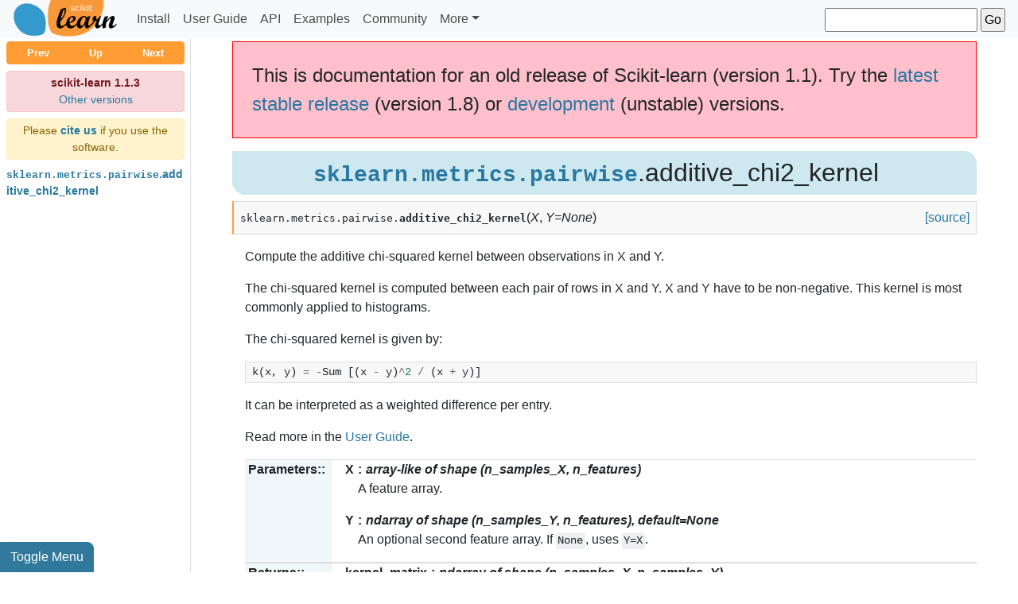

--- FILE ---
content_type: text/html; charset=utf-8
request_url: https://scikit-learn.org/1.1/modules/generated/sklearn.metrics.pairwise.additive_chi2_kernel.html
body_size: 4878
content:


<!DOCTYPE html>
<!--[if IE 8]><html class="no-js lt-ie9" lang="en" > <![endif]-->
<!--[if gt IE 8]><!--> <html class="no-js" lang="en" > <!--<![endif]-->
<head>
  <meta charset="utf-8">
  <meta name="generator" content="Docutils 0.19: https://docutils.sourceforge.io/" />

<meta property="og:title" content="sklearn.metrics.pairwise.additive_chi2_kernel" />
  
<meta property="og:type" content="website" />
  
<meta property="og:url" content="https://scikit-learn/stable/modules/generated/sklearn.metrics.pairwise.additive_chi2_kernel.html" />
  
<meta property="og:site_name" content="scikit-learn" />
  
<meta property="og:image" content="https://scikit-learn.org/stable/_static/scikit-learn-logo-small.png" />
  
<meta property="og:image:alt" content="scikit-learn" />
  
  <meta name="viewport" content="width=device-width, initial-scale=1.0">

  
  <title>sklearn.metrics.pairwise.additive_chi2_kernel &mdash; scikit-learn 1.1.3 documentation</title>
  
  <link rel="canonical" href="http://scikit-learn.org/stable/modules/generated/sklearn.metrics.pairwise.additive_chi2_kernel.html" />

  
  <link rel="shortcut icon" href="../../_static/favicon.ico"/>
  

  <link rel="stylesheet" href="../../_static/css/vendor/bootstrap.min.css" type="text/css" />
  <link rel="stylesheet" href="../../_static/pygments.css" type="text/css" />
  <link rel="stylesheet" href="../../_static/css/theme.css" type="text/css" />
  <link rel="stylesheet" href="../../_static/plot_directive.css" type="text/css" />
  <link rel="stylesheet" href="../../_static/sg_gallery.css" type="text/css" />
  <link rel="stylesheet" href="../../_static/sg_gallery-binder.css" type="text/css" />
  <link rel="stylesheet" href="../../_static/sg_gallery-dataframe.css" type="text/css" />
  <link rel="stylesheet" href="../../_static/sg_gallery-rendered-html.css" type="text/css" />
  <link rel="stylesheet" href="../../_static/css/theme.css" type="text/css" />
<script id="documentation_options" data-url_root="../../" src="../../_static/documentation_options.js"></script>
<script src="../../_static/jquery.js"></script> 
</head>
<body>






<nav id="navbar" class="sk-docs-navbar navbar navbar-expand-md navbar-light bg-light py-0">
  <div class="container-fluid sk-docs-container px-0">
      <a class="navbar-brand py-0" href="../../index.html">
        <img
          class="sk-brand-img"
          src="../../_static/scikit-learn-logo-small.png"
          alt="logo"/>
      </a>
    <button
      id="sk-navbar-toggler"
      class="navbar-toggler"
      type="button"
      data-toggle="collapse"
      data-target="#navbarSupportedContent"
      aria-controls="navbarSupportedContent"
      aria-expanded="false"
      aria-label="Toggle navigation"
    >
      <span class="navbar-toggler-icon"></span>
    </button>

    <div class="sk-navbar-collapse collapse navbar-collapse" id="navbarSupportedContent">
      <ul class="navbar-nav mr-auto">
        <li class="nav-item">
          <a class="sk-nav-link nav-link" href="../../install.html">Install</a>
        </li>
        <li class="nav-item">
          <a class="sk-nav-link nav-link" href="../../user_guide.html">User Guide</a>
        </li>
        <li class="nav-item">
          <a class="sk-nav-link nav-link" href="../classes.html">API</a>
        </li>
        <li class="nav-item">
          <a class="sk-nav-link nav-link" href="../../auto_examples/index.html">Examples</a>
        </li>
        <li class="nav-item">
          <a class="sk-nav-link nav-link" target="_blank" rel="noopener noreferrer" href="https://blog.scikit-learn.org/">Community</a>
        </li>
        <li class="nav-item">
          <a class="sk-nav-link nav-link nav-more-item-mobile-items" href="../../getting_started.html" >Getting Started</a>
        </li>
        <li class="nav-item">
          <a class="sk-nav-link nav-link nav-more-item-mobile-items" href="../../tutorial/index.html" >Tutorial</a>
        </li>
        <li class="nav-item">
          <a class="sk-nav-link nav-link nav-more-item-mobile-items" href="../../whats_new/v1.1.html" >What's new</a>
        </li>
        <li class="nav-item">
          <a class="sk-nav-link nav-link nav-more-item-mobile-items" href="../../glossary.html" >Glossary</a>
        </li>
        <li class="nav-item">
          <a class="sk-nav-link nav-link nav-more-item-mobile-items" href="https://scikit-learn.org/dev/developers/index.html" target="_blank" rel="noopener noreferrer">Development</a>
        </li>
        <li class="nav-item">
          <a class="sk-nav-link nav-link nav-more-item-mobile-items" href="../../faq.html" >FAQ</a>
        </li>
        <li class="nav-item">
          <a class="sk-nav-link nav-link nav-more-item-mobile-items" href="../../support.html" >Support</a>
        </li>
        <li class="nav-item">
          <a class="sk-nav-link nav-link nav-more-item-mobile-items" href="../../related_projects.html" >Related packages</a>
        </li>
        <li class="nav-item">
          <a class="sk-nav-link nav-link nav-more-item-mobile-items" href="../../roadmap.html" >Roadmap</a>
        </li>
        <li class="nav-item">
          <a class="sk-nav-link nav-link nav-more-item-mobile-items" href="../../about.html" >About us</a>
        </li>
        <li class="nav-item">
          <a class="sk-nav-link nav-link nav-more-item-mobile-items" href="https://github.com/scikit-learn/scikit-learn" >GitHub</a>
        </li>
        <li class="nav-item">
          <a class="sk-nav-link nav-link nav-more-item-mobile-items" href="https://scikit-learn.org/dev/versions.html" >Other Versions and Download</a>
        </li>
        <li class="nav-item dropdown nav-more-item-dropdown">
          <a class="sk-nav-link nav-link dropdown-toggle" href="#" id="navbarDropdown" role="button" data-toggle="dropdown" aria-haspopup="true" aria-expanded="false">More</a>
          <div class="dropdown-menu" aria-labelledby="navbarDropdown">
              <a class="sk-nav-dropdown-item dropdown-item" href="../../getting_started.html" >Getting Started</a>
              <a class="sk-nav-dropdown-item dropdown-item" href="../../tutorial/index.html" >Tutorial</a>
              <a class="sk-nav-dropdown-item dropdown-item" href="../../whats_new/v1.1.html" >What's new</a>
              <a class="sk-nav-dropdown-item dropdown-item" href="../../glossary.html" >Glossary</a>
              <a class="sk-nav-dropdown-item dropdown-item" href="https://scikit-learn.org/dev/developers/index.html" target="_blank" rel="noopener noreferrer">Development</a>
              <a class="sk-nav-dropdown-item dropdown-item" href="../../faq.html" >FAQ</a>
              <a class="sk-nav-dropdown-item dropdown-item" href="../../support.html" >Support</a>
              <a class="sk-nav-dropdown-item dropdown-item" href="../../related_projects.html" >Related packages</a>
              <a class="sk-nav-dropdown-item dropdown-item" href="../../roadmap.html" >Roadmap</a>
              <a class="sk-nav-dropdown-item dropdown-item" href="../../about.html" >About us</a>
              <a class="sk-nav-dropdown-item dropdown-item" href="https://github.com/scikit-learn/scikit-learn" >GitHub</a>
              <a class="sk-nav-dropdown-item dropdown-item" href="https://scikit-learn.org/dev/versions.html" >Other Versions and Download</a>
          </div>
        </li>
      </ul>
      <div id="searchbox" role="search">
          <div class="searchformwrapper">
          <form class="search" action="../../search.html" method="get">
            <input class="sk-search-text-input" type="text" name="q" aria-labelledby="searchlabel" />
            <input class="sk-search-text-btn" type="submit" value="Go" />
          </form>
          </div>
      </div>
    </div>
  </div>
</nav>
<div class="d-flex" id="sk-doc-wrapper">
    <input type="checkbox" name="sk-toggle-checkbox" id="sk-toggle-checkbox">
    <label id="sk-sidemenu-toggle" class="sk-btn-toggle-toc btn sk-btn-primary" for="sk-toggle-checkbox">Toggle Menu</label>
    <div id="sk-sidebar-wrapper" class="border-right">
      <div class="sk-sidebar-toc-wrapper">
        <div class="sk-sidebar-toc-logo">
          <a href="../../index.html">
            <img
              class="sk-brand-img"
              src="../../_static/scikit-learn-logo-small.png"
              alt="logo"/>
          </a>
        </div>
        <div class="btn-group w-100 mb-2" role="group" aria-label="rellinks">
            <a href="sklearn.metrics.DistanceMetric.html" role="button" class="btn sk-btn-rellink py-1" sk-rellink-tooltip="sklearn.metrics.DistanceMetric">Prev</a><a href="../classes.html" role="button" class="btn sk-btn-rellink py-1" sk-rellink-tooltip="API Reference">Up</a>
            <a href="sklearn.metrics.pairwise.chi2_kernel.html" role="button" class="btn sk-btn-rellink py-1" sk-rellink-tooltip="sklearn.metrics.pairwise.chi2_kernel">Next</a>
        </div>
        <div class="alert alert-danger p-1 mb-2" role="alert">
          <p class="text-center mb-0">
          <strong>scikit-learn 1.1.3</strong><br/>
          <a href="http://scikit-learn.org/dev/versions.html">Other versions</a>
          </p>
        </div>
        <div class="alert alert-warning p-1 mb-2" role="alert">
          <p class="text-center mb-0">
            Please <a class="font-weight-bold" href="../../about.html#citing-scikit-learn"><string>cite us</string></a> if you use the software.
          </p>
        </div>
            <div class="sk-sidebar-toc">
              <ul>
<li><a class="reference internal" href="#"><code class="xref py py-mod docutils literal notranslate"><span class="pre">sklearn.metrics.pairwise</span></code>.additive_chi2_kernel</a></li>
</ul>

            </div>
      </div>
    </div>
    <div id="sk-page-content-wrapper">
      <div class="sk-page-content container-fluid body px-md-3" role="main">
        
  <section id="sklearn-metrics-pairwise-additive-chi2-kernel">
<h1><a class="reference internal" href="../classes.html#module-sklearn.metrics.pairwise" title="sklearn.metrics.pairwise"><code class="xref py py-mod docutils literal notranslate"><span class="pre">sklearn.metrics.pairwise</span></code></a>.additive_chi2_kernel<a class="headerlink" href="#sklearn-metrics-pairwise-additive-chi2-kernel" title="Permalink to this heading">¶</a></h1>
<dl class="py function">
<dt class="sig sig-object py" id="sklearn.metrics.pairwise.additive_chi2_kernel">
<span class="sig-prename descclassname"><span class="pre">sklearn.metrics.pairwise.</span></span><span class="sig-name descname"><span class="pre">additive_chi2_kernel</span></span><span class="sig-paren">(</span><em class="sig-param"><span class="n"><span class="pre">X</span></span></em>, <em class="sig-param"><span class="n"><span class="pre">Y</span></span><span class="o"><span class="pre">=</span></span><span class="default_value"><span class="pre">None</span></span></em><span class="sig-paren">)</span><a class="reference external" href="https://github.com/scikit-learn/scikit-learn/blob/f3f51f9b6/sklearn/metrics/pairwise.py#L1390"><span class="viewcode-link"><span class="pre">[source]</span></span></a><a class="headerlink" href="#sklearn.metrics.pairwise.additive_chi2_kernel" title="Permalink to this definition">¶</a></dt>
<dd><p>Compute the additive chi-squared kernel between observations in X and Y.</p>
<p>The chi-squared kernel is computed between each pair of rows in X and Y.  X
and Y have to be non-negative. This kernel is most commonly applied to
histograms.</p>
<p>The chi-squared kernel is given by:</p>
<div class="highlight-default notranslate"><div class="highlight"><pre><span></span><span class="n">k</span><span class="p">(</span><span class="n">x</span><span class="p">,</span> <span class="n">y</span><span class="p">)</span> <span class="o">=</span> <span class="o">-</span><span class="n">Sum</span> <span class="p">[(</span><span class="n">x</span> <span class="o">-</span> <span class="n">y</span><span class="p">)</span><span class="o">^</span><span class="mi">2</span> <span class="o">/</span> <span class="p">(</span><span class="n">x</span> <span class="o">+</span> <span class="n">y</span><span class="p">)]</span>
</pre></div>
</div>
<p>It can be interpreted as a weighted difference per entry.</p>
<p>Read more in the <a class="reference internal" href="../metrics.html#chi2-kernel"><span class="std std-ref">User Guide</span></a>.</p>
<dl class="field-list simple">
<dt class="field-odd">Parameters<span class="colon">:</span></dt>
<dd class="field-odd"><dl class="simple">
<dt><strong>X</strong><span class="classifier">array-like of shape (n_samples_X, n_features)</span></dt><dd><p>A feature array.</p>
</dd>
<dt><strong>Y</strong><span class="classifier">ndarray of shape (n_samples_Y, n_features), default=None</span></dt><dd><p>An optional second feature array. If <code class="docutils literal notranslate"><span class="pre">None</span></code>, uses <code class="docutils literal notranslate"><span class="pre">Y=X</span></code>.</p>
</dd>
</dl>
</dd>
<dt class="field-even">Returns<span class="colon">:</span></dt>
<dd class="field-even"><dl class="simple">
<dt><strong>kernel_matrix</strong><span class="classifier">ndarray of shape (n_samples_X, n_samples_Y)</span></dt><dd><p>The kernel matrix.</p>
</dd>
</dl>
</dd>
</dl>
<div class="admonition seealso">
<p class="admonition-title">See also</p>
<dl class="simple">
<dt><a class="reference internal" href="sklearn.metrics.pairwise.chi2_kernel.html#sklearn.metrics.pairwise.chi2_kernel" title="sklearn.metrics.pairwise.chi2_kernel"><code class="xref py py-obj docutils literal notranslate"><span class="pre">chi2_kernel</span></code></a></dt><dd><p>The exponentiated version of the kernel, which is usually preferable.</p>
</dd>
<dt><a class="reference internal" href="sklearn.kernel_approximation.AdditiveChi2Sampler.html#sklearn.kernel_approximation.AdditiveChi2Sampler" title="sklearn.kernel_approximation.AdditiveChi2Sampler"><code class="xref py py-obj docutils literal notranslate"><span class="pre">sklearn.kernel_approximation.AdditiveChi2Sampler</span></code></a></dt><dd><p>A Fourier approximation to this kernel.</p>
</dd>
</dl>
</div>
<p class="rubric">Notes</p>
<p>As the negative of a distance, this kernel is only conditionally positive
definite.</p>
<p class="rubric">References</p>
<ul class="simple">
<li><p>Zhang, J. and Marszalek, M. and Lazebnik, S. and Schmid, C.
Local features and kernels for classification of texture and object
categories: A comprehensive study
International Journal of Computer Vision 2007
<a class="reference external" href="https://hal.archives-ouvertes.fr/hal-00171412/document">https://hal.archives-ouvertes.fr/hal-00171412/document</a></p></li>
</ul>
</dd></dl>

<div class="clearer"></div></section>


      </div>
    <div class="container">
      <footer class="sk-content-footer">
            &copy; 2007 - 2022, scikit-learn developers (BSD License).
          <a href="../../_sources/modules/generated/sklearn.metrics.pairwise.additive_chi2_kernel.rst.txt" rel="nofollow">Show this page source</a>
      </footer>
    </div>
  </div>
</div>
<script src="../../_static/js/vendor/bootstrap.min.js"></script>

<script>
    window.ga=window.ga||function(){(ga.q=ga.q||[]).push(arguments)};ga.l=+new Date;
    ga('create', 'UA-22606712-2', 'auto');
    ga('set', 'anonymizeIp', true);
    ga('send', 'pageview');
</script>
<script async src='https://www.google-analytics.com/analytics.js'></script>


<script>
$(document).ready(function() {
    /* Add a [>>>] button on the top-right corner of code samples to hide
     * the >>> and ... prompts and the output and thus make the code
     * copyable. */
    var div = $('.highlight-python .highlight,' +
                '.highlight-python3 .highlight,' +
                '.highlight-pycon .highlight,' +
		'.highlight-default .highlight')
    var pre = div.find('pre');

    // get the styles from the current theme
    pre.parent().parent().css('position', 'relative');
    var hide_text = 'Hide prompts and outputs';
    var show_text = 'Show prompts and outputs';

    // create and add the button to all the code blocks that contain >>>
    div.each(function(index) {
        var jthis = $(this);
        if (jthis.find('.gp').length > 0) {
            var button = $('<span class="copybutton">&gt;&gt;&gt;</span>');
            button.attr('title', hide_text);
            button.data('hidden', 'false');
            jthis.prepend(button);
        }
        // tracebacks (.gt) contain bare text elements that need to be
        // wrapped in a span to work with .nextUntil() (see later)
        jthis.find('pre:has(.gt)').contents().filter(function() {
            return ((this.nodeType == 3) && (this.data.trim().length > 0));
        }).wrap('<span>');
    });

    // define the behavior of the button when it's clicked
    $('.copybutton').click(function(e){
        e.preventDefault();
        var button = $(this);
        if (button.data('hidden') === 'false') {
            // hide the code output
            button.parent().find('.go, .gp, .gt').hide();
            button.next('pre').find('.gt').nextUntil('.gp, .go').css('visibility', 'hidden');
            button.css('text-decoration', 'line-through');
            button.attr('title', show_text);
            button.data('hidden', 'true');
        } else {
            // show the code output
            button.parent().find('.go, .gp, .gt').show();
            button.next('pre').find('.gt').nextUntil('.gp, .go').css('visibility', 'visible');
            button.css('text-decoration', 'none');
            button.attr('title', hide_text);
            button.data('hidden', 'false');
        }
    });

	/*** Add permalink buttons next to glossary terms ***/
	$('dl.glossary > dt[id]').append(function() {
		return ('<a class="headerlink" href="#' +
			    this.getAttribute('id') +
			    '" title="Permalink to this term">¶</a>');
	});
  /*** Hide navbar when scrolling down ***/
  // Returns true when headerlink target matches hash in url
  (function() {
    hashTargetOnTop = function() {
        var hash = window.location.hash;
        if ( hash.length < 2 ) { return false; }

        var target = document.getElementById( hash.slice(1) );
        if ( target === null ) { return false; }

        var top = target.getBoundingClientRect().top;
        return (top < 2) && (top > -2);
    };

    // Hide navbar on load if hash target is on top
    var navBar = document.getElementById("navbar");
    var navBarToggler = document.getElementById("sk-navbar-toggler");
    var navBarHeightHidden = "-" + navBar.getBoundingClientRect().height + "px";
    var $window = $(window);

    hideNavBar = function() {
        navBar.style.top = navBarHeightHidden;
    };

    showNavBar = function() {
        navBar.style.top = "0";
    }

    if (hashTargetOnTop()) {
        hideNavBar()
    }

    var prevScrollpos = window.pageYOffset;
    hideOnScroll = function(lastScrollTop) {
        if (($window.width() < 768) && (navBarToggler.getAttribute("aria-expanded") === 'true')) {
            return;
        }
        if (lastScrollTop > 2 && (prevScrollpos <= lastScrollTop) || hashTargetOnTop()){
            hideNavBar()
        } else {
            showNavBar()
        }
        prevScrollpos = lastScrollTop;
    };

    /*** high performance scroll event listener***/
    var raf = window.requestAnimationFrame ||
        window.webkitRequestAnimationFrame ||
        window.mozRequestAnimationFrame ||
        window.msRequestAnimationFrame ||
        window.oRequestAnimationFrame;
    var lastScrollTop = $window.scrollTop();

    if (raf) {
        loop();
    }

    function loop() {
        var scrollTop = $window.scrollTop();
        if (lastScrollTop === scrollTop) {
            raf(loop);
            return;
        } else {
            lastScrollTop = scrollTop;
            hideOnScroll(lastScrollTop);
            raf(loop);
        }
    }
  })();
});

</script>
    
<script id="MathJax-script" async src="https://cdn.jsdelivr.net/npm/mathjax@3/es5/tex-chtml.js"></script>
    
    <script src="https://scikit-learn.org/versionwarning.js"></script>
</body>
</html>

--- FILE ---
content_type: text/css; charset=utf-8
request_url: https://scikit-learn.org/1.1/_static/css/theme.css
body_size: 5586
content:
/* Elements */
a {
  color: #2878A2;
  word-wrap: break-word;
}

a:focus {
  outline: none;
}

/* Anchor links */

a.headerlink {
  color: #c60f0f;
  font-size: 0.8em;
  padding: 0 4px 0 4px;
  text-decoration: none;
  visibility: hidden;
}

a.headerlink:hover {
  background-color: #c60f0f;
  color: white;
}

p {
  word-break: break-word;
  hyphens: auto;
}

input:focus {
  outline: none;
}

code {
  color: #222;
  background-color: #ecf0f3;
  border-radius: 0.2rem;
  padding: 0.15rem;
  word-break: normal;
}

nav {
  z-index: 3;
}

h1 code, h2 code, h3 code, h4 code, h5 code, h6 code {
  background-color: transparent;
}

h4 .section-number, h5 .section-number, h6 .section-number {
  display: none;
}

h1:hover a.headerlink,
h2:hover a.headerlink,
h3:hover a.headerlink,
h4:hover a.headerlink,
h5:hover a.headerlink,
h6:hover a.headerlink,
dt:hover a.headerlink {
  visibility: visible;
}

strong {
  font-weight: bold;
}

a code {
  color: inherit;
}

a code {
  background-color: transparent;
  font-weight: bold;
  color: #2878A2;
  border-radius: 0;
  padding: 0;
  white-space: nowrap;
}

img {
   max-width: 100%;
}

span.highlighted {
    background-color: #fbe54e;
}

div.highlight {
  border: 1px solid #ddd;
  margin-bottom: 1rem;
}

div.highlight pre {
  padding: 0.2rem 0.5rem;
  margin-bottom: 0;
  line-height: 1.2rem;
}

div.highlight a {
  text-decoration: underline;
}

.versionmodified {
  font-style: italic;
}

a.sk-landing-btn {
  background-color: #ff9c34;
  color: black;
  cursor: pointer;
  font-size: 1.1rem;
  font-weight: 500;
}

a.sk-landing-btn:hover {
  background-color: #ffb05f;
}

.sk-donate-btn {
  cursor: pointer;
}

.sk-page-content div.logo {
  float: left;
  width: 200px;
}

@media screen and (min-width: 992px) {
  .sk-page-content {
    padding-left: 2rem!important;
    padding-right: 2rem!important;
  }
}

@media screen and (min-width: 1200px) {
  .sk-px-xl-4 {
    padding-left: 1.3rem!important;
    padding-right: 1.3rem!important;
  }
}

/* clearfix */

div.clearer {
  clear: both;
}

/* Button */

.sk-btn-primary {
  background-color: #30799C;
  border-color: #30799C;
  color: white;
}

.sk-btn-primary:hover,
.sk-btn-primary:active {
  background-color: #3499cd;
  border-color: #3499cd;
}

/* Quote */

.quote {
  text-align: right;
  line-height: 1.5em;
  font-style: italic;
  margin: 2em 3em 1em 3em;
}

.line-block {
  display: block;
  margin-top: 1em;
  margin-bottom: 1em;
}

/* Search */

#search-results {
  margin-top: 1rem;
}

#searchbox {
  padding-top: 0.1rem;
}

.sk-search-text-input {
  width: 12rem;
}

.sk-search-text-btn {
  padding-left: 0.2rem;
  padding-right: 0.2rem;
}

ul.search li div.context {
  color: #888;
  margin: 0.1rem 0 0 0;
  text-align: left;
}

@media screen and (min-width: 768px) {
  ul.search li div.context {
    margin-left: 1rem;
  }

  .sk-search-text-input {
    width: 5rem;
  }
}

@media screen and (min-width: 806px) {
  .sk-search-text-input {
    width: 7rem;
  }
}

@media screen and (min-width: 820px) {
  .sk-search-text-input {
    width: 8rem;
  }
}

@media screen and (min-width: 886px) {
  .sk-search-text-input {
    width: 12rem;
  }
}

ul.search li a {
  font-weight: bold;
}
/* navbar */

img.sk-brand-img {
  height: 48px;
}

.navbar-light .navbar-nav a.nav-link, a.sk-dropdown-item  {
  color: rgba(77, 77, 77, 1);
  font-weight: 500;
}

.navbar-light .navbar-nav a.nav-link:hover, a.sk-dropdown-item:hover {
  color: rgba(246, 126, 0, 1);
}

a.sk-nav-dropdown-item:active {
  color: white;
  background-color: rgba(246, 126, 0, 1);
}

.nav-more-item-mobile-items {
  display: inherit;
}

.nav-more-item-dropdown {
  display: none;
}

@media screen and (min-width: 768px) {
  .nav-more-item-dropdown {
    display: inherit;
  }

  .nav-more-item-mobile-items {
    display: none;
  }
}
/* LANDING PAGE STYLE */

div.sk-landing-container {
  max-width: 1400px;
}

div.sk-landing-container .text-white {
    text-shadow: 0px 0px 8px rgb(42, 98, 128);
}

ul.sk-landing-header-body {
  margin-top: auto;
  margin-bottom: auto;
  font-size: 1.2rem;
  font-weight: 500;
}

div.sk-landing-bg-more-info dd {
  padding-left: 0;
}

div.sk-landing-bg {
  background-image: linear-gradient(160deg, rgba(42,98,128,1) 0%, rgba(52,153,205,1) 17%, rgba(255,243,211,1) 59%, rgba(255,178,96,1) 100%);
}

div.sk-landing-bg-more-info {
  background-color: #f8f8f8;
  font-size: 0.96rem;
}

.sk-card-title {
  font-weight: 700;
}

.sk-landing-header {
  font-size: 3.2rem;
}

.sk-landing-subheader {
  letter-spacing: 0.17rem;
}

.sk-landing-call-header {
  color: #E07200;
  font-weight: 700;
}

img.sk-index-img {
  max-height: 240px;
  margin: auto;
  margin-bottom: 1em;
  width: auto;
}

@media screen and (min-width: 768px) {
  img.sk-index-img {
    width: 100%
  }
}

img.sk-who-uses-carousel-img {
  max-height: 100px;
  max-width: 50%;
}

div#carouselExampleSlidesOnly {
  min-height: 200px;
}

ul.sk-landing-call-list li {
  margin-bottom: 0.25rem;
}

img.sk-footer-funding-logo {
  max-height: 36px;
  max-width: 80px;
  margin: 0 8px;
  margin-bottom: 8px;
}

a.sk-footer-funding-link:hover {
  text-decoration: none;
}
/* DOCS STYLE */

.navbar > .sk-docs-container {
  max-width: 1400px;
  margin: 0 auto;
}

#sk-sidebar-wrapper {
  height: 100%;
  overflow-y: hidden;
  overflow-x: hidden;
  position: fixed;
  margin-left: -240px;
  width: 240px;
  -webkit-transition: margin 0.25s ease-out, opacity 0.25s ease-out;
  -moz-transition: margin 0.25s ease-out, opacity 0.25s ease-out;
  -o-transition: margin 0.25s ease-out, opacity 0.25s ease-out;
  transition: margin 0.25s ease-out, opacity 0.25s ease-out;
  background-color: white;
  opacity: 0;
  top: 0;
  padding: 0 0.5rem 0.5rem 0.5rem;
  z-index: 2;
}

#sk-toggle-checkbox {
  display: none;
}

#sk-toggle-checkbox:checked ~ #sk-sidebar-wrapper {
  margin-left: 0;
  opacity: 1;
}

#sk-doc-wrapper {
  max-width: 1400px;
  margin: 0 auto;
}

#sk-page-content-wrapper {
  width: 100%;
}

div.sk-page-content {
  background-color: white;
  position: relative;
  margin-top: 0.5rem;
}

div.sk-page-content {
  table-layout: fixed;
  max-width: 100%;
}

div.section h2,
div.section h3,
div.section h4,
div.section h5,
div.section h6 {
  margin-top: 1rem;
}

.sk-btn-toggle-toc {
  position: fixed;
  bottom: 0;
  margin: 0;
  border-radius: 0;
  border-top-right-radius: 0.5rem;
  z-index: 3;
  cursor: pointer;
}

div.sk-page-content {
  margin-top: 52px;
}

@media screen and (min-width: 1400px) {
  .sk-btn-toggle-toc {
    border-top-left-radius: 0.5rem;
  }
}

.sk-btn-toggle-toc:hover {
  color: white;
  background-color: #297ca7;
}

footer.sk-content-footer {
  padding: 1rem 0;
  color: #999;
  text-align: right;
}

nav.sk-docs-navbar {
  width: 100%;
  z-index: 3;
  -webkit-transition: top .2s ease-in-out;
  -moz-transition: top .2s ease-in-out .05s;
  -o-transition: top .2s ease-in-out .05s;
  transition: top .2s ease-in-out .05s;
  position: fixed;
  max-height: 100vh;
  overflow-y: auto;
  align-items: initial;
}

div.sk-navbar-collapse {
  padding-bottom: 4rem;
}

@media screen and (min-width: 768px) {

  nav.sk-docs-navbar {
    overflow-y: visible;
    max-height: none;
  }

  div.sk-navbar-collapse {
    padding-bottom: 0;
  }

  #sk-page-content-wrapper {
    padding-left: 240px;
    max-width: 1240px;
    margin-left: auto;
    margin-right: auto;
  }

  #sk-sidebar-wrapper {
    margin-left: 0;
    opacity: 1;
  }

  #sk-toggle-checkbox:checked ~ #sk-sidebar-wrapper {
    margin-left: -240px;
    opacity: 0;
  }

  #sk-toggle-checkbox:checked ~ #sk-page-content-wrapper {
    padding-left: 0;
    margin-left: auto;
    margin-right: auto;
  }
}

.centered {
  text-align: center;
}

dl.citation > dd > ol > li {
  display: inline;
}

dl.citation > dd > ol {
  margin-bottom: 0;
}

/* docs index */

div.sk-documentation-index-card {
  border-left: 0.15rem solid #ff9c34;
}
div.sk-documentation-index-card:hover {
  box-shadow: 0 0.5rem 1rem rgba(0, 0, 0, 0.15);
}

a.sk-documentation-index-anchor:hover {
  text-decoration: none;
  color: #2878A2;
}

.sk-documentation-index-header {
  background-color: #cde8ef;
  padding: 0.5rem;
  border-radius: 0 1rem;
  text-align: center;
  font-size: 2rem;
  font-weight: 500;
}

/* toc  */

div.sk-sidebar-toc-logo {
  height: 52px;
}

.sk-toc-active {
  font-weight: bold;
}

div.sk-sidebar-toc-wrapper {
  font-size: 0.9rem;
  width: 252px;
  overflow-x: hidden;
  overflow-y: scroll;
  height: 100vh;
  padding-right: 1.75rem;

  /* Hide scrollbar for IE and Edge */
  -ms-overflow-style: none;

  /* Hide scrollbar for Firefox */
  scrollbar-width: none;
}

div.sk-sidebar-toc-wrapper::-webkit-scrollbar {
  display: none;
}

div.sk-sidebar-toc-wrapper::after {
  display: block;
  content: "";
  height: 3rem;
  visibility: hidden;
}

div.sk-sidebar-toc > ul > li > a{
  font-weight: bold;
}

div.sk-sidebar-toc > ul,
div.sk-sidebar-toc ul ul {
  list-style: none;
  margin-left: 0;
  padding-left: 0;
}

div.sk-sidebar-toc ul ul ul {
  margin-left: 1rem;
}


div.sk-sidebar-toc ul li ul li ul{
  display: none;
}

div.sk-sidebar-toc span {
  white-space: pre;
}

div.sk-sidebar-global-toc ul ul {
  padding-left: 0.75rem;
}
/* content styling element style */

div.sk-page-content h1 {
  background-color: #cde8ef;
  padding: 0.5rem;
  border-radius: 0 1rem;
  text-align: center;
  font-size: 2rem;
  word-wrap: break-word;
}

div.sk-page-content h2 {
  padding: 0.5rem;
  background-color: #BED4EB;
  border-radius: 0.3rem;
  font-size: 1.5rem;
  margin-bottom: 1rem;
  word-wrap: break-word;
}

div.sk-page-content h3 {
  padding: 0.3rem;
  background-color: #eee;
  border-radius: 0.3rem;
  font-size: 1.2rem;
  word-wrap: break-word;
}

div.sk-page-content h4 {
  padding: 0.2rem;
  background-color: #F4F4F4;
  border-radius: 0.3rem;
  font-size: 1.2rem;
  word-wrap: break-word;
}

div.sk-page-content h1 code,
div.sk-page-content h2 code,
div.sk-page-content h3 code,
div.sk-page-content h4 code {
  white-space: normal;
}

/* longtables */

table.longtable p {
    -moz-hyphens: none;
    -ms-hyphens: none;
    -webkit-hyphens: none;
    hyphens: none;
    line-height: 1.1em;
    margin-bottom: 0;
}

table.longtable td, table.longtable th {
  border-top: 1px solid #ddd;
  border-bottom: 1px solid #ddd;
  padding-right: 0.5rem;
  white-space:nowrap;
}

table.longtable tr.row-odd {
  background-color: #F0F7FA;
}

/* api docs */

.class > dt, .function > dt, .method > dt {
  padding: 0.5rem;
  background-color: #f8f8f8;
  font-weight: normal;
  border: 1px solid rgba(0, 0, 0, 0.125);
  border-left: 2px solid #ff9c34;
  overflow: auto;
  margin-bottom: 1rem;
}

.class > dt::after, .function > dt::after, .method > dt::after {
  overflow: auto;
}

span.descname {
  font-weight: bold;
  background-color: transparent;
  padding: 0;
  font-family: monospace;
}

span.descclassname {
  background-color: transparent;
  font-family: monospace;
}

.viewcode-link {
  float: right;
}

dl.field-list {
  display: flex;
  flex-wrap: wrap;
  overflow-x: scroll;
}

dl.field-list > dt {
  flex-basis: 100%;
  font-weight: bold;
  word-break: break-word;
}

dl.field-list > dd {
  flex-basis: 100%;
  margin-bottom: 0;
}

@media screen and (min-width: 768px) {
  dl.field-list > dt {
    flex-basis: 110px;
  }
  dl.field-list > dd {
    flex: 1 0 calc(100% - 110px);
    max-width: calc(100% - 110px);
  }

}

dt.field-odd, dt.field-even {
  background-color: #F0F7FA;
  padding-left: 0.25rem;
}

.field-odd, .field-even {
  margin-top: 0;
  border-bottom: 1px solid #ddd;
  border-top: 1px solid #ddd;
  box-sizing: border-box;
}

dl.field-list > dt:after {
  content: ":";
}

.classifier {
  font-style: italic;
}

.classifier::before {
  font-style: normal;
  margin: 0 0.3em;
  content: ":";
  display: inline-block;
}

dd {
  padding-left: 1rem;
}

dl.class > dd {
  padding-left: 0;
}

@media screen and (min-width: 768px) {
  dl.class > dd {
    padding-left: 1rem;
  }
}

.rubric {
  font-weight: bold;
  margin-top: 1rem;
}

ul.simple li p, ol.simple li p {
  margin-bottom: 0;
}

ul.simple, ol.simple {
  padding-left: 1.5rem;
}

/* info boxes */

div.topic {
  padding: 0.5rem;
  background-color: #eee;
  margin-bottom: 1rem;
  border-radius: 0.25rem;
  border: 1px solid #CCC;
}

div.topic p {
  margin-bottom: 0.25rem;
}

div.topic dd {
  margin-bottom: 0.25rem;
}

p.topic-title {
  font-weight: bold;
  margin-bottom: 0.5rem;
}

div.topic > ul.simple {
  margin-bottom: 0.25rem;
}

p.admonition-title {
  margin-right: 0.5rem;
  font-weight: bold;
  display: inline;
}

p.admonition-title:after {
  content: ":";
}

div.admonition p.admonition-title + p, div.deprecated p {
  display: inline;
}

div.admonition, div.deprecated,
div.versionchanged {
  margin-top: 0.5rem;
  padding: 0.5rem;
  border-radius: 0.5rem;
  margin-bottom: 0.5rem;
  border: 1px solid #ddd;
}

div.versionadded {
  margin: 1rem 0;
}

div.admonition {
  background-color: #eee;
}

div.admonition p:last-child,
div.admonition dl:last-child,
div.admonition dd:last-child,
div.deprecated p:last-child,
div.versionchanged p:last-child,
div.versionadded p:last-child{
  margin-bottom: 0
}

div.deprecated {
  color: #b94a48;
  background-color: #F3E5E5;
  border-color: #eed3d7;
}

div.seealso {
  background-color: #FFFBE8;
  border-color: #fbeed5;
  color: #AF8A4B;
}

div.versionchanged {
  background-color: #FFFBE8;
  border-color: #fbeed5;
}

dt.label {
  float: left;
  padding-right: 0.5rem;
}

/* copy button */
div.highlight:hover span.copybutton {
  background-color: #3F556B;
  color: white;
}

div.highlight:hover span.copybutton:hover {
    background-color: #20252B;
}

div.body img {
    max-width: 100%;
    height: unset!important; /* Needed because sphinx sets the height */
}

div.body dd > p {
    hyphens: none;
}

img.align-center, figure.align-center,
.figure.align-center, object.align-center {
  display: block;
  margin-left: auto;
  margin-right: auto;
  margin-bottom: 1rem;
  text-align: center;
}

img.align-right, figure.align-right,
.figure.align-right, object.align-right {
  clear: right;
  float: right;
  margin-left: 1em;
}

a.brackets::after, span.brackets > a::after {
  content: "]";
}

a.brackets::before, span.brackets > a::before {
    content: "[";
}

/* copybutton */

.copybutton {
  cursor: pointer;
  position: absolute;
  top: 0px;
  right: 0px;
  border: 1px solid rgb(221, 221, 221);
  color: rgb(221, 221, 221);
  font-family: monospace;
  padding-left: 0.2rem;
  padding-right: 0.2rem;
}

div.highlight:hover span.copybutton::after {
  background: #3F556B;
  border-radius: 0.25rem;
  color: white;
  content: attr(title);
  padding: 0.25rem;
  position: absolute;
  z-index: 98;
  width: 100px;
  font-size: 0.7rem;
  top: 0;
  right: 0;
}

/* world */

img.avatar {
  width: 100%;
}

/* table */
table.align-default {
  margin-left: auto;
  margin-right: auto;
}

table.docutils tr:nth-child(odd) {
  background-color: #F0F7FA;
}

table.docutils tr {
  border-style: solid none solid none;
  border-width: 1px 0;
  border-color: #ddd;
}

table.docutils td, table.docutils th {
  padding: 0.125rem 0.5rem 0.125rem 0.25rem;
}

table.docutils {
  margin-bottom: 1rem;
  line-height: 1rem;
  max-width: 100%;
  display: block;
  overflow-x: scroll;
}

table.docutils p {
  margin-bottom: 0;
}

table.docutils p {
  white-space: pre-wrap;
  word-wrap: break-word;
  word-break: initial;
}

/* gallery */

div.sphx-glr-thumbcontainer {
  min-height: 250px;
  font-size: 0.9rem;
}

.sphx-glr-example-title > :target::before {
  display: block;
  content: "";
  margin-top: -150px;
  height: 150px;
  visibility: hidden;
}

.sphx-glr-script-out .highlight pre {
  padding: 1ex;
}

.sphx-glr-script-out div.highlight {
  padding: 0;
}


@media screen and (min-width: 1540px) {
  .sphx-glr-download-link-note {
    position: absolute;
    position: absolute;
    left: 98%;
    width: 20ex;
  }
}

/* Pandas dataframe css */
/* Taken from: https://github.com/spatialaudio/nbsphinx/blob/fb3ba670fc1ba5f54d4c487573dbc1b4ecf7e9ff/src/nbsphinx.py#L587-L619 */
/* FIXME: to be removed when sphinx-gallery >= 5.0 will be released */

table.dataframe {
  border: none !important;
  border-collapse: collapse;
  border-spacing: 0;
  border-color: transparent;
  color: black;
  font-size: 12px;
  table-layout: fixed;
}
table.dataframe thead {
  border-bottom: 1px solid black;
  vertical-align: bottom;
}
table.dataframe tr,
table.dataframe th,
table.dataframe td {
  text-align: right;
  vertical-align: middle;
  padding: 0.5em 0.5em;
  line-height: normal;
  white-space: normal;
  max-width: none;
  border: none;
}
table.dataframe th {
  font-weight: bold;
}
table.dataframe tbody tr:nth-child(odd) {
  background: #f5f5f5;
}
table.dataframe tbody tr:hover {
  background: rgba(66, 165, 245, 0.2);
}

/* rellinks */

.sk-btn-rellink {
  background-color: #ff9c34;
  border-color: #ff9c34;
  color: white;
  cursor: pointer;
  font-size: 0.8rem;
  font-weight: bold;
}

.sk-btn-rellink:hover {
  color: black;
  border: 1px solid black;
}

[sk-rellink-tooltip] {
  position: relative;
  cursor: pointer;
}

[sk-rellink-tooltip]::before {
  visibility: hidden;
  position: absolute;
  padding: 0.5rem;
  overflow: hidden;
  background-color: #ff9c34;
  border: 1px solid #ff9c34;
  white-space: pre;
  content: attr(sk-rellink-tooltip);
  text-align: left;
  width: 222px;
  top: 100%;
  left: -78px;
  border: 1px solid black;
}

[sk-rellink-tooltip]:first-child::before {
  left: 0;
}

[sk-rellink-tooltip]:last-child::before {
  left: -144px;
}

[sk-rellink-tooltip]:hover::before {
  visibility: visible;
  white-space: pre-wrap;
  word-wrap: break-word;
}

/* authors */
.sk-authors-container {
  display: flex;
  flex-wrap: wrap;
  justify-content: center;
}

.sk-authors-container > div {
  width: 100px;
  margin: 5px;
  font-size: 0.9rem;
}


/* testimonial */

div.testimonial h2 {
  background-color: transparent;
  color: #008EB2;
  padding: 0;
  height: 26px;
  line-height: 1.1em;
  font-size: 22px;
  font-weight: bold;
  text-align: left;
}

div.testimonial p {
  color: #1c1c1c;
}

div.testimonial span.testimonial-author p {
  font-size: 0.8em;
  font-style: italic;
  color: #808080;
}

div.testimonial p {
  color: #1c1c1c;
}

/* Installation quickstart */
/* This quickstart installation is a hack of the awesome
   https://spacy.io/usage/#quickstart page.
   See the original javascript implementation
   https://github.com/ines/quickstart */

/* style input radio and checkbox */

div.install > input {
  -moz-appearance: none;
  -webkit-appearance: none;
  appearance: none;
  opacity: 0;
}

/* Style the button */
div.install > label {
  display: inline-block;
  margin-top: 12px;
  padding: 5px 11px;
  background-color: #fff3cd;
  border: none;
  border-radius: 3px;
  color: black;
}

div.install > label:hover {
  cursor: pointer;
}

/* Style the button when the checkbox is checked */
div.install > input:checked + label {
  background-color: #ff9c34;
  color: white;
}

/* Hide expandable content by default */
.sk-expandable {
  display: none;
}

div.highlight span.sk-expandable:before {
  content: "$ ";
}

/* Show hidden content when the checkbox is checked */
/* for conda */
#quickstart-conda:checked  ~* [data-packager="conda"] {
  display: block;
}

#quickstart-conda:checked ~ #quickstart-venv ~ label[for="quickstart-venv"] {
  display: none;
}

/* for pip */
#quickstart-pip:checked ~* [data-packager="pip"] {
  display: block;
}

#quickstart-pip:checked ~ label[for="quickstart-venv"]:before  {
  content: "Use pip virtualenv";
}

#quickstart-win:not(:checked) ~* [data-os="windows"] {
  display: none;
}
#quickstart-lin:not(:checked) ~* [data-os="linux"] {
  display: none;
}
#quickstart-mac:not(:checked) ~* [data-os="mac"] {
  display: none;
}

#quickstart-venv:not(:checked) ~* [data-venv=""] {
  display: none;
}

#quickstart-venv:checked ~* [data-venv="no"] {
  display: none;
}

/* Algorithm cheet-sheet */

div.sk-page-content img.map {
  position: absolute;
  max-width: none;
  transform-origin: left top;
  -webkit-transform: scale(0.5);
      -ms-transform: scale(0.5);
          transform: scale(0.5);
}

/* sponsors and testimonials */

div.sk-sponsor-div, div.sk-testimonial-div {
  display: flex;
  flex-wrap: wrap;
  -webkit-flex-align: center;
  -ms-flex-align: center;
  -webkit-align-items: center;
  align-items: center;
}

div.sk-sponsor-div-box, div.sk-testimonial-div-box {
  width: 100%;
}

@media screen and (min-width: 500px) {
  div.sk-sponsor-div-box, div.sk-testimonial-div-box {
    width: 50%;
  }
}

table.sk-sponsor-table tr, table.sk-sponsor-table tr:nth-child(odd) {
  border-style: none;
  background-color: white;
  vertical-align: middle;
  text-align: center;
}

table.sk-sponsor-table td {
  padding: 0.30rem;
}

.caption {
  text-align: center
}

/* pygments - highlighting */

.highlight .hll { background-color: #ffffcc }
.highlight  { background: #f8f8f8; }
.highlight .c { color: #408090; font-style: italic } /* Comment */
.highlight .err { border: 1px solid #FF0000 } /* Error */
.highlight .k { color: #007020; font-weight: bold } /* Keyword */
.highlight .o { color: #666666 } /* Operator */
.highlight .ch { color: #408090; font-style: italic } /* Comment.Hashbang */
.highlight .cm { color: #408090; font-style: italic } /* Comment.Multiline */
.highlight .cp { color: #007020 } /* Comment.Preproc */
.highlight .cpf { color: #408090; font-style: italic } /* Comment.PreprocFile */
.highlight .c1 { color: #408090; font-style: italic } /* Comment.Single */
.highlight .cs { color: #408090; background-color: #fff0f0 } /* Comment.Special */
.highlight .gd { color: #A00000 } /* Generic.Deleted */
.highlight .ge { font-style: italic } /* Generic.Emph */
.highlight .gr { color: #FF0000 } /* Generic.Error */
.highlight .gh { color: #000080; font-weight: bold } /* Generic.Heading */
.highlight .gi { color: #00A000 } /* Generic.Inserted */
.highlight .go { color: #333333 } /* Generic.Output */
.highlight .gp { color: #c65d09; font-weight: bold } /* Generic.Prompt */
.highlight .gs { font-weight: bold } /* Generic.Strong */
.highlight .gu { color: #800080; font-weight: bold } /* Generic.Subheading */
.highlight .gt { color: #0044DD } /* Generic.Traceback */
.highlight .kc { color: #007020; font-weight: bold } /* Keyword.Constant */
.highlight .kd { color: #007020; font-weight: bold } /* Keyword.Declaration */
.highlight .kn { color: #007020; font-weight: bold } /* Keyword.Namespace */
.highlight .kp { color: #007020 } /* Keyword.Pseudo */
.highlight .kr { color: #007020; font-weight: bold } /* Keyword.Reserved */
.highlight .kt { color: #902000 } /* Keyword.Type */
.highlight .m { color: #208050 } /* Literal.Number */
.highlight .s { color: #4070a0 } /* Literal.String */
.highlight .na { color: #4070a0 } /* Name.Attribute */
.highlight .nb { color: #007020 } /* Name.Builtin */
.highlight .nc { color: #0e84b5; font-weight: bold } /* Name.Class */
.highlight .no { color: #60add5 } /* Name.Constant */
.highlight .nd { color: #555555; font-weight: bold } /* Name.Decorator */
.highlight .ni { color: #d55537; font-weight: bold } /* Name.Entity */
.highlight .ne { color: #007020 } /* Name.Exception */
.highlight .nf { color: #06287e } /* Name.Function */
.highlight .nl { color: #002070; font-weight: bold } /* Name.Label */
.highlight .nn { color: #0e84b5; font-weight: bold } /* Name.Namespace */
.highlight .nt { color: #062873; font-weight: bold } /* Name.Tag */
.highlight .nv { color: #bb60d5 } /* Name.Variable */
.highlight .ow { color: #007020; font-weight: bold } /* Operator.Word */
.highlight .w { color: #bbbbbb } /* Text.Whitespace */
.highlight .mb { color: #208050 } /* Literal.Number.Bin */
.highlight .mf { color: #208050 } /* Literal.Number.Float */
.highlight .mh { color: #208050 } /* Literal.Number.Hex */
.highlight .mi { color: #208050 } /* Literal.Number.Integer */
.highlight .mo { color: #208050 } /* Literal.Number.Oct */
.highlight .sa { color: #4070a0 } /* Literal.String.Affix */
.highlight .sb { color: #4070a0 } /* Literal.String.Backtick */
.highlight .sc { color: #4070a0 } /* Literal.String.Char */
.highlight .dl { color: #4070a0 } /* Literal.String.Delimiter */
.highlight .sd { color: #4070a0; font-style: italic } /* Literal.String.Doc */
.highlight .s2 { color: #4070a0 } /* Literal.String.Double */
.highlight .se { color: #4070a0; font-weight: bold } /* Literal.String.Escape */
.highlight .sh { color: #4070a0 } /* Literal.String.Heredoc */
.highlight .si { color: #70a0d0; font-style: italic } /* Literal.String.Interpol */
.highlight .sx { color: #c65d09 } /* Literal.String.Other */
.highlight .sr { color: #235388 } /* Literal.String.Regex */
.highlight .s1 { color: #4070a0 } /* Literal.String.Single */
.highlight .ss { color: #517918 } /* Literal.String.Symbol */
.highlight .bp { color: #007020 } /* Name.Builtin.Pseudo */
.highlight .fm { color: #06287e } /* Name.Function.Magic */
.highlight .vc { color: #bb60d5 } /* Name.Variable.Class */
.highlight .vg { color: #bb60d5 } /* Name.Variable.Global */
.highlight .vi { color: #bb60d5 } /* Name.Variable.Instance */
.highlight .vm { color: #bb60d5 } /* Name.Variable.Magic */
.highlight .il { color: #208050 } /* Literal.Number.Integer.Long */


--- FILE ---
content_type: text/css; charset=utf-8
request_url: https://scikit-learn.org/1.1/_static/sg_gallery-binder.css
body_size: -388
content:
/* CSS for binder integration */

div.binder-badge {
  margin: 1em auto;
  vertical-align: middle;
}


--- FILE ---
content_type: text/plain
request_url: https://www.google-analytics.com/j/collect?v=1&_v=j102&aip=1&a=1273199651&t=pageview&_s=1&dl=https%3A%2F%2Fscikit-learn.org%2F1.1%2Fmodules%2Fgenerated%2Fsklearn.metrics.pairwise.additive_chi2_kernel.html&ul=en-us%40posix&dt=sklearn.metrics.pairwise.additive_chi2_kernel%20%E2%80%94%20scikit-learn%201.1.3%20documentation&sr=1280x720&vp=1280x720&_u=YEBAAEABAAAAACAAI~&jid=1826108102&gjid=1811120281&cid=370960784.1765729360&tid=UA-22606712-2&_gid=1280506686.1765729360&_r=1&_slc=1&z=431538016
body_size: -451
content:
2,cG-Z59N203H17

--- FILE ---
content_type: application/javascript; charset=utf-8
request_url: https://scikit-learn.org/versionwarning.js
body_size: 121
content:
(function() {
    var latestStable = '1.8';
    var goodPaths = ['stable', 'dev', latestStable];
    var showWarning = (msg) => {
        $('.body[role=main]').prepend(
            '<p style="' +
            [
                'padding: 1em',
                'font-size: 1.5em',
                'border: 1px solid red',
                'background: pink',
            ].join('; ') +
            '">' + msg + '</p>')
    };
    if (location.hostname == 'scikit-learn.org') {
        if (location.pathname == '/dev/versions.html') {
            // this page is specially generated and linked from all versions
            return;
        }
        var versionPath = location.pathname.split('/')[1];
        if (!goodPaths.includes(versionPath)) {
            showWarning('This is documentation for an old release of ' +
                        'Scikit-learn (version ' + versionPath + '). Try the ' +
                        '<a href="https://scikit-learn.org">latest stable ' +
                        'release</a> (version ' + latestStable + ') or ' +
                        '<a href="https://scikit-learn.org/dev">development</a> ' +
                        '(unstable) versions.')
        } else if (versionPath == 'dev') {
            showWarning('This is documentation for the unstable ' +
                        'development version of Scikit-learn. (To use it, ' +
                        '<a href="https://scikit-learn.org/stable/developers/advanced_installation.html#installing-nightly-builds">install the nightly build</a>.) ' + 
                        'The latest stable ' +
                        'release is <a href="https://scikit-learn.org">version ' +
                        latestStable + '</a>.')
        }
    }
})()


--- FILE ---
content_type: application/javascript; charset=utf-8
request_url: https://scikit-learn.org/1.1/_static/documentation_options.js
body_size: -219
content:
var DOCUMENTATION_OPTIONS = {
    URL_ROOT: document.getElementById("documentation_options").getAttribute('data-url_root'),
    VERSION: '1.1.3',
    LANGUAGE: 'en',
    COLLAPSE_INDEX: false,
    BUILDER: 'html',
    FILE_SUFFIX: '.html',
    LINK_SUFFIX: '.html',
    HAS_SOURCE: true,
    SOURCELINK_SUFFIX: '.txt',
    NAVIGATION_WITH_KEYS: false,
    SHOW_SEARCH_SUMMARY: false,
    ENABLE_SEARCH_SHORTCUTS: true,
};